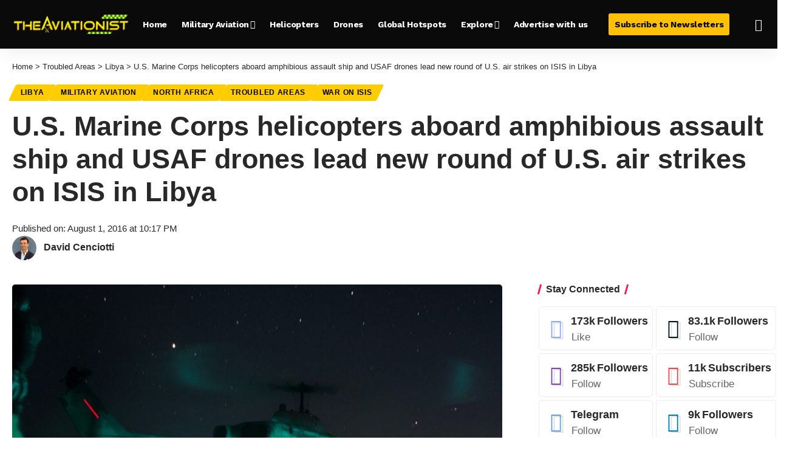

--- FILE ---
content_type: text/html
request_url: https://api.intentiq.com/profiles_engine/ProfilesEngineServlet?at=39&mi=10&dpi=743264634&pt=17&dpn=1&iiqidtype=2&iiqpcid=ff907125-fe79-415c-83e0-6d1055428bdd&iiqpciddate=1762187548107&pcid=ff907125-fe79-415c-83e0-6d1055428bdd&idtype=3&gdpr=0&japs=false&jaesc=0&jafc=0&jaensc=0&jsver=0.29&testGroup=U&source=pbjs&vrref=https%3A%2F%2Ftheaviationist.com
body_size: 52
content:
{"abPercentage":95,"adt":1,"ct":2,"isOptedOut":false,"data":{"eids":[]},"dbsaved":"false","ls":false,"cttl":86400000,"abTestUuid":"ff907125-fe79-415c-83e0-6d1055428bdd","tc":9,"sid":494864325}

--- FILE ---
content_type: text/html; charset=utf-8
request_url: https://www.google.com/recaptcha/api2/aframe
body_size: 268
content:
<!DOCTYPE HTML><html><head><meta http-equiv="content-type" content="text/html; charset=UTF-8"></head><body><script nonce="7yNSq_9pwb3Bj2Ehc2jUkw">/** Anti-fraud and anti-abuse applications only. See google.com/recaptcha */ try{var clients={'sodar':'https://pagead2.googlesyndication.com/pagead/sodar?'};window.addEventListener("message",function(a){try{if(a.source===window.parent){var b=JSON.parse(a.data);var c=clients[b['id']];if(c){var d=document.createElement('img');d.src=c+b['params']+'&rc='+(localStorage.getItem("rc::a")?sessionStorage.getItem("rc::b"):"");window.document.body.appendChild(d);sessionStorage.setItem("rc::e",parseInt(sessionStorage.getItem("rc::e")||0)+1);localStorage.setItem("rc::h",'1762187556043');}}}catch(b){}});window.parent.postMessage("_grecaptcha_ready", "*");}catch(b){}</script></body></html>

--- FILE ---
content_type: text/plain
request_url: https://rtb.openx.net/openrtbb/prebidjs
body_size: -224
content:
{"id":"c4cddaec-67ca-4ab9-8995-4b3b9bdbd8bb","nbr":0}

--- FILE ---
content_type: text/plain
request_url: https://rtb.openx.net/openrtbb/prebidjs
body_size: -224
content:
{"id":"eb345abe-01b0-4aea-bfb0-a92aba4ef2aa","nbr":0}

--- FILE ---
content_type: text/plain
request_url: https://rtb.openx.net/openrtbb/prebidjs
body_size: -224
content:
{"id":"fb63b2cc-ef6b-44bf-9321-d499ef19145e","nbr":0}

--- FILE ---
content_type: text/plain; charset=utf-8
request_url: https://ads.adthrive.com/http-api/cv2
body_size: 5491
content:
{"om":["00xbjwwl","013ofh5o","02l32r45","0ba6a588-297a-462a-bb27-9a99acfab36c","0hi05xjr","0htnz7sw","0i2rwd3u","0np6xaq5","0xcbywyu","1","1034_5057056","1043_409_213930","10629564","10629658","10629659","10629663","10629665","10629676","10ua7afe","11142692","11509227","11793298","11807994","1185:1609948205","1185:1609949675","1185:1610115222","11896988","11973222","12001840","12017760","12aqdixo","168ibv1u","17_23391224","17_23391302","17_24651098","17_24696344","17vplg6n","188_10629753","1986:681102606","1986:681102610","1986:681102614","1986:681102623","1d7aiqz3","1dd55d81-fa22-481c-b847-1a2e03914d3d","1kpkdyg3","1qt50lr4","1t5itjys","1wm6zgdp","1yn3kfo8","206_518119","2249:474089986","2249:477339377","2249:650122114","2249:652687090","2249:682821699","2249:683856209","2249:683857195","2307:1uwt8p9j","2307:2hs3v22h","2307:3xh2cwy9","2307:62zcujrg","2307:a7w365s6","2307:bncmk4g0","2307:culb4gkp","2307:eorpzqm4","2307:f37tz7gi","2307:hyqseebt","2307:iqbtaofn","2307:kh2zg7kw","2307:kmykkma1","2307:m3i0vxvt","2307:oj4t4l02","2307:owbwhgi9","2307:psrn0dap","2307:r1rjcvrd","2307:r5uq7eq9","2307:u4s83nap","2307:whwktaba","2307:ws50c9nz","2307:xlkrlre2","2307:ytymmlyk","2307:z4bn4559","2409_15064_70_79804910","2409_15064_70_81213766","2409_15064_70_81213866","2409_15064_70_81213942","2409_15064_70_81213984","2409_15064_70_82546209","2409_15064_70_84547025","2409_15064_70_84547107","2409_15064_70_85541007","25","25_yqh121js","2662_193893_T25296280","2662_200380_T25390556","2676:81587869","2676:84702389","26m8vsua","2715_9888_518973","2715_9888_524012","28405208","28452355","28522962","289ir61j","29257601","29414696","2ffkihbg","2gujtb3i","2h25q0qv","2hs3v22h","2rlip62p","2xe5185b","2xu9ksr7","2yor97dj","304wpk0o","308_123846","308_123873","308_124138","31810016","318295722","32704596","33591250","33604084","33604463","34529752","34534170","35776984","3658_104255_T21019824","3658_104709_pdt1c2qy","3658_138741_hvza6p1m","3658_15078_iqbtaofn","3658_15078_pjtxrl5u","3658_15113_T25401120","3658_15113_T25402273","3658_151643_0i2rwd3u","3658_151643_T24847924","3658_151643_hk2nsy6j","3658_151643_kjq0lnk5","3658_151643_pqn44nv6","3658_151643_qs7tjg76","3658_151643_spv5lpyq","3658_151643_u5p4xjy9","3658_151643_wfqgu54f","3658_15173_62zcujrg","3658_155028_r7q80d87","3658_155386_ag9mvrsv","3658_15552_glb73rqv","3658_15696_i7pnkamo","3658_15761_T25461406","3658_15761_T25461547","3658_15843_nlcm2uvc","3658_193430_j96ecp1l","3658_211550_dq3716h9","3658_216697_n1khq124","3658_21920_wqyy68qb","3658_22070_24fdn8mz","3658_510645_T25420513","3658_592816_cdcl7eox","3658_592816_oj4t4l02","3658_601331_T25059846","3658_603667_47qb4hmk","3658_78719_7tj6ix89","3658_979603_T25453539","36xwj50y","3LMBEkP-wis","3dxf1yap","3luwd9rb","3nhww7ef","3pt7z2t1","3tuxn55a","3uypazzl","3xh2cwy9","40393524","409_213932","409_213944","43966037","4430768","44629254","4700070","47210038","47210060","4771_67437_1610115222","485027845327","48514685","48858734","49039749","4fk9nxse","4fxl9ioy","4k7inceh","4oi1ch8o","4qa1o6cn","4tt2qu77","4yfi80se","510762","51372084","51372397","51372410","518119","518972","518975","522730","523_354_6762d162d06a445387259277","523_354_6762d163d06a44538725927d","523_354_z3rpnWaw47jf7lxqXJc6","524012","52pmq4wa","5316_139700_19dafd0a-3018-4fd1-b54d-a8afbe20c48d","5316_139700_67a43400-94f1-4c61-b9dc-a055b94f9f79","5316_139700_9a3d7ef0-36ba-481d-a757-54fd4b3e8127","5316_139700_d06badb1-b2fd-464a-8724-07f8b0f2e8a4","53435458","53832716","53832733","53v6aquw","54639987","54640004","54640037","5510:2ffkihbg","5510:2h25q0qv","5510:2xu9ksr7","5510:3nhww7ef","5510:62zcujrg","5510:9jthdrjt","5510:g6f3ffh6","5510:gahrb7ea","5510:i3qd66lb","5510:khrc9fv4","5510:lv66eea6","5510:mnrfauyl","5510:pek2ovv0","5510:pqxeox1i","55221385","55221389","55221390","5532:683857195","55354666","55462600","555_165_779899627881","55693359","55693391","55693405","55712989","55736227","55763523","557_409_213938","558_93_36xwj50y","558_93_4eh28ib7","558_93_4fk9nxse","558_93_4fxl9ioy","558_93_5nzbsyta","558_93_7r91mlcs","558_93_c198v83n","558_93_cfrmexhp","558_93_hvza6p1m","558_93_jsmsrmwu","558_93_u4s83nap","558_93_uouzsyfv","558_93_vnq7a5dv","558_93_wqyy68qb","55965333","56124956","56341213","56427447","56s5tkmo","570653834304","58240252","58853467","59780461","5989_602480_678429454","5cbca8a5-3a9b-469a-933f-1aade4420f31","5f7yg5z8","5i9zhwqw","5jmt9rde","5nzbsyta","5q1j7zcu","5vexptm8","5zz88vz8","603485497","605367461","605367462","605367463","605367465","60879473","60884243","60908339","61259849","61259860","61259888","61259903","61259904","61287761","61292261","61365753","614106253","614106261","61435270","61444664","61595094","61742136","619765960","621eda2n","62zcujrg","633665580","6365_61796_779149713498","649fnllz","652132637","65406442-7f90-4b90-b01f-fe1f4dcd3c3a","654681852","654681878","654681908","654683097","6547_67916_4aWdQzpcyGvYC3P9o0Pr","6547_67916_MlRetC51eg6NhGfDAwSo","656194172","659216891404","659713728691","668017632","678188409","678188433","680597458938","680_99480_614105104","680_99480_614105105","681102602","681102606","681102610","681102614","681102619","685283480","685303074","688061742","688064625","688070999","69wnw05l","6a15y999","6buspdw5","6horao0p","6ln7tgaq","6nu2tlj3","6q5nlqeg","6vpe2osp","6z99wp89","70_79804904","70_80300201","70_80300206","70_81213884","70_81213984","70_82546343","70_83146760","70_84546975","70_84547120","7255_121665_catalina-73780","7255_121665_catalina-73781","7255_121665_catalina-73887","7354_151700_78402044","7354_217088_T24066833","73606396","73ja3cq8","7521085","75252170","7618517","77109860","7736472","77425555","774676858472","7757673","776331120852","776506836177","776506930230","776639527904","78074533","7829835","78473860","7888080","78936116","78936117","7942361","7942362","7948753","7955795","7955798","7960749","79634627","79634647","7969182","7969_149355_23045791","7972225","79804910","7981013","7981056","7981058","7981066","7981075","7995496","7995497","7995499","7995616","7997530","79d0cad7-74a5-44c4-9ac9-39c0c7232ec9","7bkbmk9f","7cvt3476","7da1767c-3145-476d-aa41-09bec01914e6","7ecjlsu3","7hacswn6","7m7ati43","7qjgg1p5","7r91mlcs","7tjjebcw","7tpiaohz","7x01il30","7ywwghp5","7zoi5993","8002122","8002886","8003574","8003811","8003827","8003964","8004955","8007244","8010898","8010958","8011272","8014998","8018152","8027031","80300029","80300030","80341389","81051013","81082069","81082293","81127707","81213781","81213865","81213884","81260208","81260956","81260970","81783861","82286cvj","82546209","82546343","83146754","83146772","83146940","83147210","83147230","83554271","84538593","84538753","84546969","84546984","84547025","84547026","84547093","85049644","85049654","85049661","85049662","85461656","85541007","8564740","87h5fz9v","8852912982349114675","8cd3a2f4-a8e7-407b-802f-a04bdfd1bf8b","8mqkx4jq","8pqm8fv4","9057/0328842c8f1d017570ede5c97267f40d","92aaa97k","957a8vwr","97gkbuew","9925w9vu","9cbff4ca-abef-4c5d-babf-7e19df2a23b1","9jthdrjt","9lxdy59h","9n7nwvdy","9z1qb24e","Banner_cat3__pkg__bat_0_mat_0_20250620_3xBlS","Banner_cat3__pkg__bat_0_mat_0_20250620_nds8W","FrzJkSijrAk","a71ufgqa","a7w365s6","addptfos","ae6edkmg","ag9mvrsv","apfj36tw","ba8bf367-9af3-46b3-a309-933eb6c3f608","bgyx4haw","bhnphbfu","bncmk4g0","bqqoalhi","c198v83n","c7rcud6r","c7ucy86l","catalina-73781","cb94emwo","cdcl7eox","cfbwfrvo","cfrmexhp","cr-6w6uyeihu9vd","cr-86yx7nbz48rgv2","cr-96vv5i5tu8rm","cr-9cp22f2v18rhwz","cr-9cp22f2v18rhx5","cr-9cp22f2wx6rhwz","cr-9cp22f2wx6rhx5","cr-9cp22k0yt8rhwz","cr-9cp22k0yt8rhx5","cr-9cqtwi1vtdrhwz","cr-9cqtwi1vtdrhx5","cr-9cqtwi1vterhwz","cr-9cqtwi1vterhx5","cr-9cqtwi1vtfrhwz","cr-9cqtwi1vtfrhx5","cr-9cqtwi1vu8rhwz","cr-9cqtwi1vu8rhx5","cr-9cqtwi1vu9rhwz","cr-9cqtwi1vu9rhx5","cr-9cqtwi1vuarhwz","cr-9cqtxizytarhwz","cr-9cqtxizyuarhwz","cr-9cqtxizyuerhx5","cr-9cqtxizyufrhwz","cr-9cqtxk5v0arhwz","cr-9cqtxk5v0brhwz","cr-9cqtxk5v0brhx5","cr-9cqtxk5v0frhwz","cr-9cqtxk5v16rhwz","cr-9cqtxk5v18rhwz","cr-9cqtxm4u16rhwz","cr-9cqtxm4u18rhwz","cr-9cqtxm4u1arhwz","cr-9cqtxm4u1drhwz","cr-9cqtxm4u1drhx5","cr-9cqtxm4u26rhwz","cr-9cqtxm4u26rhx5","cr-9cqtxm4u27rhwz","cr-9cqtxm4u28rhwz","cr-9cqtxm4u2arhwz","cr-9cqtxm4uxcrhwz","cr-9cqtxm4uxcrhx5","cr-9cqtxm4uyarhwz","cr-9cqtxm4uz9rhwz","cr-9cqtxm4uz9rhx5","cr-9cqtxm4uzbrhwz","cr-9cqtxm4uzbrhx5","cr-9cqtxm4uzfrhwz","cr-miu6zi3wwirgv2","crfq76b7","culb4gkp","cx5a4f3i","d0xwx8zg","d165a023-6403-4a33-ad21-ff600c0c9aa8","d1dmoqcx","d1frhp21","d3pu0fw0","d6e1ize6","dd602188-ce0c-48cb-a326-0d6a13a40a68","dec39uxo","dlkdd3ia","doyh0mxd","dpjydwun","dq3716h9","e1c1yuor","e20n9su4","e27c6b37-2673-4cf8-997f-ffd45b33dcf5","eb6urz7o","ee6v10mo","ekc2b4v4","euk4wmgj","exz8j7uw","ez5k6t4d","f11ht14s","f18cad75","f307f90b-af8c-4404-a8c4-6ca57743aade","f7878da1-9736-48ac-a319-69c161f351e0","fgqkluab","flgb97td","flnswssb","fvdjbmxp","fy653rom","g2ua3qul","g6f3ffh6","g7ejg8c1","gahrb7ea","gj62gk50","glb73rqv","gpdbconl","gsj0yibj","h7eught8","hk2nsy6j","hk984ucz","hm2ors1a","hvza6p1m","hwu870du","hyqseebt","i1gs57kc","i3qd66lb","i43t86yi","ib1o62yz","icajkkn0","id2edyhf","imbmj4du","iyt4kv3j","j7t5rpoi","j96ecp1l","ja3vmrtd","jb75l2ds","jlcig9td","jsmsrmwu","jzyoopwj","kh2zg7kw","khrc9fv4","kjq0lnk5","kmykkma1","knyu0mwq","koci3lym","kqx2uj20","ksm3bkdi","kt704w53","kz6zmwva","kzkqnkpi","kztqze38","l5dp15o1","la6qtkxc","lem9nvnv","lo0kjno0","lu9c22l0","m3i0vxvt","m8ffitpi","mdm0jvsm","mm6vlxkn","ms9nn2og","n1khq124","n1s2zc8d","n2whzkht","n3egwnq7","n4n5pgtz","n5ah8dfz","nh9z8430","ns6i2m3u","o3pfnw6a","o92tobh2","oj4t4l02","okkw0act","ougnqq44","ov9mc1bd","owbwhgi9","oz31jrd0","ozdii3rw","p0jaumzr","pa47ufgf","pbml63dt","pdzx8y5b","pek2ovv0","podu7gph","pqn44nv6","pqxeox1i","prcz3msg","psrn0dap","puekwnlu","putxgaxx","q5yy8g2u","q85dff2a","qlapoj3t","qpbgt07o","qqdvsvih","qs7tjg76","qvymc7o8","r1rjcvrd","r5uq7eq9","r762jrzq","r7q80d87","ra0u0u4h","ra5vevqy","ra67euu2","rb0nsj92","rcue9ik0","rg2fy052","ri68kvpr","rmccapeb","rpji53x6","s4s41bit","sjjqrcrc","smgdipm5","sn9aqvcn","snc34qp9","spv5lpyq","sqmqxvaf","t06nzlzd","t2sszf97","t34l2d9w","t3jtkl3r","t3qpvrpq","t5kb9pme","t6qstw0z","t6ua7lk2","t914ph6e","tdosydzp","tdtikkg1","tffqpcv1","tu3ph2sv","tzf3mp48","u3oyi6bb","u4s83nap","u5p4xjy9","u5s0o1ok","u5wiyhaf","u7l3uryy","v5stxne2","v945wwim","ven7pu1c","vfbcxwck","vgjpbtfz","vnq7a5dv","w3oyc5m5","w8s3yry7","wbfp1obp","wfqgu54f","whwktaba","wmvnyrcb","wq5j4s9t","wqyy68qb","ws50c9nz","x9jimzsu","x9qfv337","xfs99vfh","xlkrlre2","xlyonbq3","xmi2pvbj","xo47f6nz","y71fxi19","y89szs78","y9d3er81","y9fmmtub","yez00zhw","yh9b6r7w","yi6qlg3p","yp80np7c","yqh121js","z0xpfdyt","z4bn4559","z65hue5p","zksax6zo","zmn18yf8","ztkpbpft","ztlksnbe","zvfjb0vm","zw6jpag6","zyi1s53w"],"pmp":[],"adomains":["1md.org","a4g.com","about.bugmd.com","acelauncher.com","adameve.com","adelion.com","adp3.net","advenuedsp.com","aibidauction.com","aibidsrv.com","akusoli.com","allofmpls.org","arkeero.net","ato.mx","avazutracking.net","avid-ad-server.com","avid-adserver.com","avidadserver.com","aztracking.net","bc-sys.com","bcc-ads.com","bidderrtb.com","bidscube.com","bizzclick.com","bkserving.com","bksn.se","brightmountainads.com","bucksense.io","bugmd.com","ca.iqos.com","capitaloneshopping.com","cdn.dsptr.com","clarifion.com","cotosen.com","cs.money","cwkuki.com","dallasnews.com","dcntr-ads.com","decenterads.com","derila-ergo.com","dhgate.com","dhs.gov","digitaladsystems.com","displate.com","doyour.bid","dspbox.io","envisionx.co","ezmob.com","fmlabsonline.com","g123.jp","g2trk.com","gadmobe.com","getbugmd.com","goodtoknowthis.com","gov.il","guard.io","hero-wars.com","holts.com","howto5.io","ice.gov","imprdom.com","justanswer.com","liverrenew.com","longhornsnuff.com","lovehoney.com","lowerjointpain.com","lymphsystemsupport.com","media-servers.net","medimops.de","miniretornaveis.com","mobuppsrtb.com","motionspots.com","mygrizzly.com","myrocky.ca","national-lottery.co.uk","nbliver360.com","ndc.ajillionmax.com","niutux.com","nordicspirit.co.uk","notify.nuviad.com","notify.oxonux.com","own-imp.vrtzads.com","paperela.com","parasiterelief.com","peta.org","pfm.ninja","pixel.metanetwork.mobi","pixel.valo.ai","plannedparenthood.org","plf1.net","plt7.com","pltfrm.click","printwithwave.co","privacymodeweb.com","rangeusa.com","readywind.com","reklambids.com","ri.psdwc.com","rtb-adeclipse.io","rtb-direct.com","rtb.adx1.com","rtb.kds.media","rtb.reklambid.com","rtb.reklamdsp.com","rtb.rklmstr.com","rtbadtrading.com","rtbsbengine.com","rtbtradein.com","saba.com.mx","securevid.co","servedby.revive-adserver.net","shift.com","smrt-view.com","swissklip.com","taboola.com","tel-aviv.gov.il","temu.com","theoceanac.com","track-bid.com","trackingintegral.com","trading-rtbg.com","trkbid.com","truthfinder.com","unoadsrv.com","usconcealedcarry.com","uuidksinc.net","vabilitytech.com","vashoot.com","vegogarden.com","viewtemplates.com","votervoice.net","vuse.com","waardex.com","wapstart.ru","wdc.go2trk.com","weareplannedparenthood.org","webtradingspot.com","xapads.com","xiaflex.com","yourchamilia.com"]}

--- FILE ---
content_type: text/plain; charset=UTF-8
request_url: https://at.teads.tv/fpc?analytics_tag_id=PUB_17002&tfpvi=&gdpr_consent=&gdpr_status=22&gdpr_reason=220&ccpa_consent=&sv=prebid-v1
body_size: 56
content:
OWNjNmU0ZTYtMmY0Zi00OWZmLThhNDItNWEwOWUyYWIyODQ2Iy01LTY=

--- FILE ---
content_type: text/plain
request_url: https://rtb.openx.net/openrtbb/prebidjs
body_size: -224
content:
{"id":"b409871f-a421-4499-bd22-b004aaf6e629","nbr":0}

--- FILE ---
content_type: text/plain
request_url: https://rtb.openx.net/openrtbb/prebidjs
body_size: -85
content:
{"id":"448fa165-88d8-425d-a1df-236528a8978f","nbr":0}

--- FILE ---
content_type: text/plain
request_url: https://rtb.openx.net/openrtbb/prebidjs
body_size: -224
content:
{"id":"51f7b0ec-6392-47bf-987a-303da6dda83a","nbr":0}